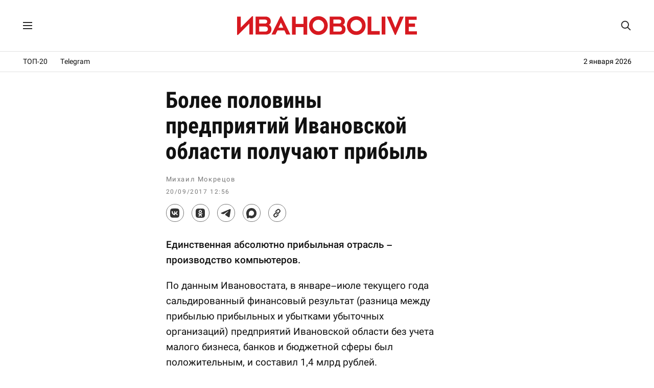

--- FILE ---
content_type: text/html; charset=UTF-8
request_url: https://ivanovolive.ru/news/12058
body_size: 8631
content:
<!DOCTYPE html>
<html lang="ru">
<head>
<meta http-equiv="Content-Type" content="text/html; charset=UTF-8" />
<meta name="theme-color" content="#fff"/>
<link rel="preload" as="font" href="https://ivanovolive.ru/fonts/rbtcon700.woff2" type="font/woff2" crossorigin />
<link rel="preload" as="font" href="https://ivanovolive.ru/fonts/rbt400.woff2" type="font/woff2" crossorigin />
<link rel="preload" as="font" href="https://ivanovolive.ru/fonts/rbt500.woff2" type="font/woff2" crossorigin />
<link rel="preload" as="style" href="https://ivanovolive.ru/css/style_387.css" />
<link rel="stylesheet" type="text/css" href="https://ivanovolive.ru/css/style_387.css" />
<meta name="viewport" content="width=device-width, initial-scale=1.0" />
<title>Более половины предприятий Ивановской области получают прибыль - ИВАНОВОLIVE</title>
<meta name="description" content="Единственная абсолютно прибыльная отрасль – производство компьютеров." />
<meta property="og:title" content="Более половины предприятий Ивановской области получают прибыль" />
<meta property="og:description" content="Единственная абсолютно прибыльная отрасль – производство компьютеров." />
<meta property="og:type" content="article" />
<meta property="og:site_name" content="ИВАНОВОLIVE" />
<meta property="og:url" content="https://ivanovolive.ru/news/12058" />
<meta property="og:image" content="https://ivanovolive.ru/img/icon250.png?21" />
<meta name="twitter:card" content="summary">
<meta name="twitter:title" content="Более половины предприятий Ивановской области получают прибыль" />
<meta name="twitter:description" content="Единственная абсолютно прибыльная отрасль – производство компьютеров." />
<meta name="twitter:url" content="https://ivanovolive.ru/news/12058" />
<meta name="twitter:image:src" content="https://ivanovolive.ru/img/icon250.png?21" />
<link rel="canonical" href="https://ivanovolive.ru/news/12058" />
<link rel="image_src" href="https://ivanovolive.ru/img/icon250.png?21">
<link rel="icon" href="https://ivanovolive.ru/img/favicon.svg?25" type="image/svg+xml">
<link rel="icon" href="https://ivanovolive.ru/img/favicon.png?25" type="image/png">
<link rel="apple-touch-icon" href="https://ivanovolive.ru/img/icon180.png?21">
<link rel="manifest" href="https://ivanovolive.ru/manifest.json?31">
<script type="application/ld+json">
{"@context":"https://schema.org","@type":"NewsArticle","headline":"Более половины предприятий Ивановской области получают прибыль","description":"Единственная абсолютно прибыльная отрасль – производство компьютеров.","url":"https://ivanovolive.ru/news/12058","datePublished":"2017-09-20T09:56:53Z","dateModified":"2025-12-30T12:23:44Z","mainEntityOfPage":{"@type":"WebPage","@id":"https://ivanovolive.ru/news/12058"},"image":{"@type":"ImageObject","url":"https://ivanovolive.ru/img/icon250.png?21","width":250,"height":250},"author":{"@type":"Person","name":"Михаил Мокрецов"},"publisher":{"@type":"Organization","name":"ИВАНОВОLIVE","logo":{"@type":"ImageObject","url":"https://ivanovolive.ru/img/icon750.png?21"},"sameAs":["https://t.me/ivanovolive_ru","https://vk.com/ivanovolive"],"url":"https://ivanovolive.ru"}}
</script>
<script src="https://yandex.ru/ads/system/header-bidding.js" async></script>
<script src="https://ivanovolive.ru/fonts/hb.js?v76"></script>
<script>window.yaContextCb=window.yaContextCb||[]</script>
<script src="https://yandex.ru/ads/system/context.js" async></script>
<script src="https://ivanovolive.ru/fonts/jquery.js"></script>
<style>
#container{border:0;}
</style>
<script type='text/javascript'>
/* <![CDATA[ */
var wpp_params = {"sampling_active":"0","sampling_rate":"100","ajax_url":"https:\/\/ivanovolive.ru\/wp-admin\/admin-ajax.php","action":"update_views_ajax","ID":"12058","token":"2c49083cf5"};
/* ]]> */
</script>
<script  src='https://ivanovolive.ru/wp-content/plugins/wordpress-popular-posts/public/js/wpp.js?ver=4.0.13'></script>

</head>
<body>
<!-- Google tag (gtag.js) -->
<script async src="https://www.googletagmanager.com/gtag/js?id=G-BRG3FL9TJ7"></script>
<script>
  window.dataLayer = window.dataLayer || [];
  function gtag(){dataLayer.push(arguments);}
  gtag('js', new Date());
  gtag('config', 'G-BRG3FL9TJ7');
</script>
<!-- Yandex.Metrika counter -->
<script type="text/javascript" >
   (function(m,e,t,r,i,k,a){m[i]=m[i]||function(){(m[i].a=m[i].a||[]).push(arguments)};
   m[i].l=1*new Date();
   for (var j = 0; j < document.scripts.length; j++) {if (document.scripts[j].src === r) { return; }}
   k=e.createElement(t),a=e.getElementsByTagName(t)[0],k.async=1,k.src=r,a.parentNode.insertBefore(k,a)})
   (window, document, "script", "https://mc.yandex.ru/metrika/tag.js", "ym");
   ym(89895496, "init", {
        clickmap:true,
        trackLinks:true,
        accurateTrackBounce:true
   });
</script>
<noscript><div><img src="https://mc.yandex.ru/watch/89895496" style="position:absolute; left:-9999px;" alt="" /></div></noscript>
<!-- /Yandex.Metrika counter -->
<!--LiveInternet counter--><script>
new Image().src = "https://counter.yadro.ru/hit;ivanovolive?r"+
escape(document.referrer)+((typeof(screen)=="undefined")?"":
";s"+screen.width+"*"+screen.height+"*"+(screen.colorDepth?
screen.colorDepth:screen.pixelDepth))+";u"+escape(document.URL)+
";h"+escape(document.title.substring(0,150))+
";"+Math.random();</script><!--/LiveInternet-->
<!-- Top.Mail.Ru counter -->
<script type="text/javascript">
var _tmr = window._tmr || (window._tmr = []);
_tmr.push({id: "3415956", type: "pageView", start: (new Date()).getTime()});
(function (d, w, id) {
  if (d.getElementById(id)) return;
  var ts = d.createElement("script"); ts.type = "text/javascript"; ts.async = true; ts.id = id;
  ts.src = "https://top-fwz1.mail.ru/js/code.js";
  var f = function () {var s = d.getElementsByTagName("script")[0]; s.parentNode.insertBefore(ts, s);};
  if (w.opera == "[object Opera]") { d.addEventListener("DOMContentLoaded", f, false); } else { f(); }
})(document, window, "tmr-code");
</script>
<noscript><div><img src="https://top-fwz1.mail.ru/counter?id=3415956;js=na" style="position:absolute;left:-9999px;" alt="Top.Mail.Ru" /></div></noscript>
<!-- /Top.Mail.Ru counter -->

<!------ Rambler.Likes script start ------>
<script>
(function() {
var init = function() {
RamblerShare.init('.share-top', {
	"style": {
		"buttonHeight": 33,
		"buttonHorizontalMargin": 15,
		"iconSize": 20,
		"borderRadius": 50,
		"borderWidth": 1,
		"buttonBackground": "#fff",
		"iconColor": "#333",
		"borderColor": "#777",
		"buttonBackgroundHover": "#eee",
		"borderColorHover": "#777",
		"iconColorHover": "#333",
		"tooltipBorderRadius": 1,
		"tooltipFontSize": 13,
		"tooltipFontWeight": 400,
		"tooltipBoxShadowColor": "#fff",
		"tooltipBoxShadowOffsetY": 0,
		"tooltipBackground": "#333",
		"tooltipColor": "#fff"
	},
	"utm": "utm_medium=social",
	"counters": false,
	"buttons": [
		"vkontakte",
		"odnoklassniki",
		"telegram",
		"max",
		"copy"
	]
});
RamblerShare.init('.share-bottom', {
	"style": {
		"buttonHeight": 33,
		"buttonHorizontalMargin": 15,
		"iconSize": 20,
		"borderRadius": 50,
		"borderWidth": 1,
		"buttonBackground": "#fff",
		"iconColor": "#333",
		"borderColor": "#777",
		"buttonBackgroundHover": "#eee",
		"borderColorHover": "#777",
		"iconColorHover": "#333",
		"tooltipBorderRadius": 1,
		"tooltipFontSize": 13,
		"tooltipFontWeight": 400,
		"tooltipBoxShadowColor": "#fff",
		"tooltipBoxShadowOffsetY": 0,
		"tooltipBackground": "#333",
		"tooltipColor": "#fff"
	},
	"utm": "utm_medium=social",
	"counters": false,
	"buttons": [
		"vkontakte",
		"odnoklassniki",
		"telegram",
		"max",
		"copy"
	]
});
};
var script = document.createElement('script');
script.onload = init;
script.async = true;
script.src = 'https://developers.rambler.ru/likes/v1/widget.js';
document.head.appendChild(script);
})();
</script>
<!------   Rambler.Likes script end  ------>

<script>
jQuery(function($) {
$(window).scroll(function(){
if($(this).scrollTop()>1){
$('#menu_wrap').addClass('small');
}
else if ($(this).scrollTop()<1){
$('#menu_wrap').removeClass('small');
}
});
});
</script>

<!-- Yandex.RTB R-A-1280109-83 -->
<script>
window.yaContextCb.push(() => {
    Ya.Context.AdvManager.render({
        "blockId": "R-A-1280109-83",
        "type": "fullscreen",
        "platform": "touch"
    })
})
</script>

<div id="menu_wrap">
<div class="menu">
<div class="menu_left">
<label for="menu_burger" title="Меню"><svg class="menu_icon" viewBox="0 0 18 14"><path d="M0 0h18v2h-18zM0 12h18v2h-18zM0 6h18v2h-18z"/></svg></label>
<input type="checkbox" id="menu_burger">
<div class="menu_space">
<div class="menu_in">
<a href="https://ivanovolive.ru/text">Самое читаемое</a>
<a href="https://ivanovolive.ru/newsline">Архив</a>
<a href="https://ivanovolive.ru/gis/ivanovo/" target="_blank">Справочник</a>
<a href="https://vk.com/ivanovolive" target="_blank">ВКонтакте</a>
<a href="https://t.me/ivanovolive_ru" target="_blank">Telegram</a>
</div>
</div>
<div class="menu_overlay"></div>
</div>
<div class="menu_header"><a href="https://ivanovolive.ru"><svg class="poster_img" viewBox="0 0 300 34"><path fill="#d71920" d="M51.42 22.91c0-2.87-2.25-4.34-4.45-4.34h-10.01v8.42h10.24c1.78 0 4.22-1.21 4.22-4.08zm-14.46-15.81v6.57h9.93c1.59 0 3.35-1.25 3.35-3.36s-1.37-3.21-3.58-3.21h-9.7zm20.38 15.81c0 8.15-6.14 9.07-9.98 9.07h-16.39v-29.95h16.19c5.02 0 9.03 2.67 9.03 8.34 0 2.81-1.68 4.72-3.09 5.48 2.32 1.24 4.24 3.44 4.24 7.06zM300 26.48v5.49h-19.54v-29.95h19.2v5.47h-13.19v6.09h10.29v5.45h-10.29v7.43zM198.87 26.58c-5.35 0-9.61-4.53-9.61-9.66 0-5.18 4.32-9.49 9.52-9.49 5.2 0 9.61 4.4 9.61 9.58 0 5.13-4.18 9.57-9.52 9.57zm-.09 6.03c9.06 0 15.65-7.02 15.65-15.6 0-8.88-6.67-15.61-15.56-15.61-9.07 0-15.66 7.03-15.66 15.61 0 8.87 6.68 15.6 15.57 15.6zM135.73 26.58c-5.35 0-9.61-4.53-9.61-9.66 0-5.18 4.32-9.49 9.52-9.49 5.21 0 9.62 4.4 9.62 9.57 0 5.14-4.18 9.58-9.53 9.58zm-.09 6.03c9.07 0 15.66-7.03 15.66-15.61 0-8.87-6.68-15.61-15.57-15.61-9.06 0-15.65 7.03-15.65 15.61 0 8.88 6.67 15.61 15.56 15.61zM263.25 32.61h1.44l13.38-30.59h-6.52l-7.54 18.79-7.65-18.79h-6.58zM241.26 31.98h6.18l-.01-29.95h-6.17zM217.81 31.99h20.09v-5.78h-13.91v-24.17h-6.18zM91.59 31.99h6.16v-12.35h13.03v12.35h6.14v-29.95h-6.14v12.16l-13.03.01v-12.17h-6.16zM69.13 20.53l3.95-8.47 4 8.46-7.95.01zm-11.74 11.44h6.67l3.3-6.82 11.6-.01 3.3 6.83h6.66l-15.09-30.58h-1.35l-15.09 30.58zM26.6 1.39h-1.44l-18.96 18.83v-18.2h-6.2v30.59l1.45-.01 18.95-18.87v18.24h6.2zM175.01 22.91c0-2.87-2.25-4.34-4.45-4.34h-10.01v8.42h10.24c1.78 0 4.22-1.21 4.22-4.08zm-14.46-15.81v6.57h9.93c1.59 0 3.34-1.25 3.34-3.36s-1.36-3.21-3.57-3.21h-9.7zm20.38 15.81c0 8.15-6.14 9.07-9.98 9.07h-16.39v-29.95h16.19c5.02 0 9.03 2.67 9.03 8.34 0 2.81-1.68 4.72-3.1 5.48 2.33 1.24 4.25 3.44 4.25 7.06z"/></svg></a></div>
<div class="topsearch">
<form action="/" method="get">
<input type="text" class="top_text" placeholder="Поиск..." name="s" title="Поиск" autocomplete="off">
<svg class="glass" viewBox="0 0 30 30"><path d="M28.3 26.35l-6.79-6.82c1.51-1.98 2.44-4.54 2.44-7.03 0-6.32-5.15-11.46-11.48-11.46-6.34 0-11.47 5.14-11.47 11.46 0 6.34 5.13 11.47 11.47 11.47 2.5 0 5.06-.92 7.04-2.43l6.83 6.81c.78.68 1.71.83 2.3.24.6-.63.42-1.46-.34-2.24zm-15.82-5.2c-4.75 0-8.67-3.89-8.67-8.66 0-4.73 3.92-8.64 8.67-8.64s8.65 3.91 8.65 8.64c0 4.77-3.9 8.66-8.65 8.66z"/></svg>
</form>
</div>
</div>
</div>

<div class="rec_top">
<div class="menu_line">

<a href="https://ivanovolive.ru/text">ТОП-20</a>
<a href="https://t.me/ivanovolive_ru" target="_blank">Telegram</a>
<div class="time_line">
2 января 2026</div>

</div>
</div>

<div id="container">
<div id="wrapper">
<div id="content_single">
<div id="post-entry-single">
<div class="post-single" id="post-12058">
<div itemscope itemtype="https://schema.org/Article">
<h1 itemprop="headline">Более половины предприятий Ивановской области получают прибыль</h1>
<div class="post-date-single">
<div class="person">
<span itemprop="author" itemscope itemtype="https://schema.org/Person"></span><span itemprop="name">Михаил Мокрецов</span>
</div>
<time itemprop="datePublished" class="post_time" pubdate datetime="2017-09-20T09:56:53Z">20/09/2017 12:56</time> <meta itemprop="dateModified" content="2025-12-30T12:23:44Z" />
<span itemprop="image" itemscope itemtype="https://schema.org/ImageObject"></span>
<link itemprop="url" href="https://ivanovolive.ru/img/icon250.png?21"/>
</div>
<meta itemscope itemprop="mainEntityOfPage" itemType="https://schema.org/WebPage" itemid="https://ivanovolive.ru/news/12058"/>
<meta itemprop="description" content="Единственная абсолютно прибыльная отрасль – производство компьютеров.">

<div class="post_social_top">
<div class="rambler-share share-top"></div>
</div>

<style>#yandex_rtb_R-A-1280109-76{margin:20px 0 0 0;text-align:center;max-height:250px;}</style>
<div id="yandex_rtb_R-A-1280109-76"></div>
<script>
window.yaContextCb.push(() => {
    Ya.Context.AdvManager.render({
        "blockId": "R-A-1280109-76",
        "renderTo": "yandex_rtb_R-A-1280109-76"
    })
})
</script>

<div class="post-content-single" itemprop="articleBody">
<p><strong>Единственная абсолютно прибыльная отрасль – производство компьютеров.</strong></p>
<p><span id="more-12058"></span>По данным Ивановостата, в январе–июле текущего года сальдированный финансовый результат (разница между прибылью прибыльных и убытками убыточных организаций) предприятий Ивановской области без учета малого бизнеса, банков и бюджетной сферы был положительным, и составил 1,4 млрд рублей.</p>
<p>В прошлом году за этот же период положительное сальдо составило только 375 млн рублей. Правда, это не вполне корректные данные, так как данные по прибылям следует считать по итогам года.</p>
<p>Прибыльными по состоянию на 1 августа были 59 процентов предприятий. Единственная отрасль или сфера деятельности, где 100 процентов предприятий прибыльны – это «производство компьютеров». И то, по всей видимости, только потому, что в Ивановской области есть одно подобное предприятие – шуйский завод группы компаний «Аквариус».</p>
<style>#yandex_rtb_R-A-1280109-80{margin:20px 0 20px 0;text-align:center;max-height:250px;}</style>
<div id="yandex_rtb_R-A-1280109-80"></div>
<script>
window.yaContextCb.push(() => {
    Ya.Context.AdvManager.render({
        "blockId": "R-A-1280109-80",
        "renderTo": "yandex_rtb_R-A-1280109-80"
    })
})
</script>
</div>
<div itemprop="publisher" itemscope itemtype="https://schema.org/Organization">
<meta itemprop="name" content="ИВАНОВОLIVE">
<meta itemprop="telephone" content="">
<meta itemprop="address" content="Ivanovo">
<link itemprop="url" href="https://ivanovolive.ru/"/>
<link itemprop="logo" href="https://ivanovolive.ru/img/icon750.png?21">
</div>
</div>
</div>

<div class="post_social">
<div class="rambler-share share-bottom"></div>
</div>

<div class="container180">

<div class="recomm">
<div class="sub_title">Рекомендуем</div>
<!-- Yandex.RTB C-A-1280109-72 -->
<div id="yandex_rtb_C-A-1280109-72"></div>
<script>window.yaContextCb.push(()=>{
  Ya.Context.AdvManager.renderWidget({
    renderTo: 'yandex_rtb_C-A-1280109-72',
    blockId: 'C-A-1280109-72'
  })
})</script>
</div>

<div class="reader">
<div class="sub_title">Самое читаемое</div>

<!-- WordPress Popular Posts Plugin v4.0.13 [PHP] [weekly] [views] [custom] -->

<ul class="wpp-list">
<li> <a href="https://ivanovolive.ru/news/23716" title="Организатор преступного сообщества Дмитрий Сиганов объявлен в розыск после приговора" class="wpp-post-title" target="_self">Организатор преступного сообщества Дмитрий Сиганов объявлен в розыск после приговора</a> <span class="wpp-meta post-stats"></span></li>
<li> <a href="https://ivanovolive.ru/news/23717" title="Объявлен конкурсный отбор нового регионального оператора по обращению с ТКО на территории Ивановской области" class="wpp-post-title" target="_self">Объявлен конкурсный отбор нового регионального оператора по обращению с ТКО на территории Ивановской области</a> <span class="wpp-meta post-stats"></span></li>
<li> <a href="https://ivanovolive.ru/news/23713" title="Суд арестовал имущество бывшего шуйского межрайонного прокурора Ильи Запруднова" class="wpp-post-title" target="_self">Суд арестовал имущество бывшего шуйского межрайонного прокурора Ильи Запруднова</a> <span class="wpp-meta post-stats"></span></li>
<li> <a href="https://ivanovolive.ru/news/23714" title="Для губернатора Воскресенского не все детишки одинаково полезны и важны" class="wpp-post-title" target="_self">Для губернатора Воскресенского не все детишки одинаково полезны и важны</a> <span class="wpp-meta post-stats"></span></li>
<li> <a href="https://ivanovolive.ru/news/23715" title="Референдума о прямых выборах мэров не будет" class="wpp-post-title" target="_self">Референдума о прямых выборах мэров не будет</a> <span class="wpp-meta post-stats"></span></li>

</ul>

<!-- End WordPress Popular Posts Plugin v4.0.13 -->
</div>

<style>#adfox_173632159220382328{margin:20px 0 20px 0;text-align:center;max-height:250px;}</style>
<!--AdFox START-->
<!--Тип баннера: post-->
<div id="adfox_173632159220382328"></div>
<script>
    window.yaContextCb.push(()=>{
        Ya.adfoxCode.create({
            ownerId: 282098,
            containerId: 'adfox_173632159220382328',
            params: {
                pp: 'g',
                ps: 'fdmr',
                p2: 'jiws'
            }
        })
    }),
setInterval(function(){
window.Ya.adfoxCode.reload('adfox_173632159220382328', {onlyIfWasVisible: false})
}, 30000)
</script>

<div class="recomm">
<div class="sub_title">Партнерские материалы</div>
<style>#yandex_rtb_R-A-1280109-82{margin:20px 0 0 0;text-align:center;}</style>
<div id="yandex_rtb_R-A-1280109-82"></div>
<script>
window.yaContextCb.push(() => {
    Ya.Context.AdvManager.render({
        "blockId": "R-A-1280109-82",
        "renderTo": "yandex_rtb_R-A-1280109-82",
        "type": "feed"
    })
})
</script>
</div>

<style>#adfox_171904761839762328{margin:20px 0 0 0;text-align:center;}</style>
<!--AdFox START-->
<!--Тип баннера: main_3-->
<div id="adfox_171904761839762328"></div>
<script>
    window.yaContextCb.push(()=>{
        Ya.adfoxCode.create({
            ownerId: 282098,
            containerId: 'adfox_171904761839762328',
            params: {
                pp: 'g',
                ps: 'fdmr',
                p2: 'jamt'
            }
        })
    }),
	setInterval(function(){
window.Ya.adfoxCode.reload('adfox_171904761839762328', {onlyIfWasVisible: false})
}, 30000)
</script>

<style>#adfox_171904776716432328{margin:20px 0 0 0;text-align:center;}</style>
<!--AdFox START-->
<!--Тип баннера: main_4-->
<div id="adfox_171904776716432328"></div>
<script>
    window.yaContextCb.push(()=>{
        Ya.adfoxCode.create({
            ownerId: 282098,
            containerId: 'adfox_171904776716432328',
            params: {
                pp: 'g',
                ps: 'fdmr',
                p2: 'jamu'
            }
        })
    }),
	setInterval(function(){
window.Ya.adfoxCode.reload('adfox_171904776716432328', {onlyIfWasVisible: false})
}, 30000)
</script>

<style>#adfox_171904781903522328{margin:20px 0 0 0;text-align:center;}</style>
<!--AdFox START-->
<!--Тип баннера: main_5-->
<div id="adfox_171904781903522328"></div>
<script>
    window.yaContextCb.push(()=>{
        Ya.adfoxCode.create({
            ownerId: 282098,
            containerId: 'adfox_171904781903522328',
            params: {
                pp: 'g',
                ps: 'fdmr',
                p2: 'jamv'
            }
        })
    }),
	setInterval(function(){
window.Ya.adfoxCode.reload('adfox_171904781903522328', {onlyIfWasVisible: false})
}, 30000)
</script>

<style>#adfox_168182565973652958{margin:20px 0 0 0;text-align:center;}</style>
<!--AdFox START-->
<!--Тип баннера: post+1-->
<div id="adfox_168182565973652958"></div>
<script>
    window.yaContextCb.push(()=>{
        Ya.adfoxCode.create({
            ownerId: 282098,
            containerId: 'adfox_168182565973652958',
            params: {
                pp: 'g',
                ps: 'fdmr',
                p2: 'iidw'
            }
        })
    }),
setInterval(function(){
window.Ya.adfoxCode.reload('adfox_168182565973652958', {onlyIfWasVisible: false})
}, 30000)
</script>

<style>#adfox_173632161502032328{margin:0 0 20px 0;text-align:center;}</style>
<!--AdFox START-->
<!--Тип баннера: post_2-->
<div id="adfox_173632161502032328"></div>
<script>
    window.yaContextCb.push(()=>{
        Ya.adfoxCode.create({
            ownerId: 282098,
            containerId: 'adfox_173632161502032328',
            params: {
                pp: 'g',
                ps: 'fdmr',
                p2: 'jiwt'
            }
        })
    }),
setInterval(function(){
window.Ya.adfoxCode.reload('adfox_173632161502032328', {onlyIfWasVisible: false})
}, 30000)
</script>

</div>
</div>
</div>

<div id="sidebar">
<style>#sidebar{padding-top:38px!important;padding-left:30px!important;border-left:none;}.smain{padding:0!important;}</style>
<div class="smain_sticky_r">

<div class="smain_rec">
<div id="yandex_rtb_R-A-1280109-79"></div>
<script>
window.yaContextCb.push(() => {
    Ya.Context.AdvManager.render({
        "blockId": "R-A-1280109-79",
        "renderTo": "yandex_rtb_R-A-1280109-79"
    })
})
</script>
</div>

<div class="smain_rec">
<!--AdFox START-->
<!--Тип баннера: 300x600_2-->
<div id="adfox_173632146762642328"></div>
<script>
    window.yaContextCb.push(()=>{
        Ya.adfoxCode.create({
            ownerId: 282098,
            containerId: 'adfox_173632146762642328',
            params: {
                pp: 'g',
                ps: 'fdmr',
                p2: 'jiwp'
            }
        })
    }),
setInterval(function(){
window.Ya.adfoxCode.reload('adfox_173632146762642328', {onlyIfWasVisible: false})
}, 30000)
</script>
<!--AdFox START-->
<!--Тип баннера: 300x600_3-->
<!--Расположение: <верх страницы>-->
<div id="adfox_163110687558673562"></div>
<script>
    window.yaContextCb.push(()=>{
        Ya.adfoxCode.create({
            ownerId: 282098,
        containerId: 'adfox_163110687558673562',
            params: {
                pp: 'g',
            ps: 'fdmr',
            p2: 'gyhi'
            }
        })
    }),
setInterval(function(){
window.Ya.adfoxCode.reload('adfox_163110687558673562', {onlyIfWasVisible: false})
}, 30000)
</script>
</div>

<div class="smain_rec">
<!--AdFox START-->
<!--Тип баннера: 300x600_4-->
<!--Расположение: <верх страницы>-->
<div id="adfox_163128320275126741"></div>
<script>
    window.yaContextCb.push(()=>{
        Ya.adfoxCode.create({
            ownerId: 282098,
        containerId: 'adfox_163128320275126741',
            params: {
                pp: 'g',
            ps: 'fdmr',
            p2: 'gyhj'
            }
        })
    }),
setInterval(function(){
window.Ya.adfoxCode.reload('adfox_163128320275126741', {onlyIfWasVisible: false})
}, 30000)
</script>
<!--AdFox START-->
<!--Тип баннера: 300x600_5-->
<!--Расположение: верх страницы-->
<div id="adfox_170359622738148884"></div>
<script>
    window.yaContextCb.push(()=>{
        Ya.adfoxCode.create({
            ownerId: 282098,
            containerId: 'adfox_170359622738148884',
            params: {
                pp: 'g',
                ps: 'fdmr',
                p2: 'itua'
            }
        })
    }),
setInterval(function(){
window.Ya.adfoxCode.reload('adfox_170359622738148884', {onlyIfWasVisible: false})
}, 30000)
</script>
</div>

<div class="smain_rec">
<!--AdFox START-->
<!--Тип баннера: 300x600_6-->
<!--Расположение: верх страницы-->
<div id="adfox_172484685649192328"></div>
<script>
    window.yaContextCb.push(()=>{
        Ya.adfoxCode.create({
            ownerId: 282098,
            containerId: 'adfox_172484685649192328',
            params: {
                pp: 'g',
                ps: 'fdmr',
                p2: 'jdcq'
            }
        })
    }),
setInterval(function(){
window.Ya.adfoxCode.reload('adfox_172484685649192328', {onlyIfWasVisible: false})
}, 30000)
</script>
<!--AdFox START-->
<!--Тип баннера: vertical_2-->
<div id="adfox_173632171094142328"></div>
<script>
    window.yaContextCb.push(()=>{
        Ya.adfoxCode.create({
            ownerId: 282098,
            containerId: 'adfox_173632171094142328',
            params: {
                pp: 'g',
                ps: 'fdmr',
                p2: 'jiwx'
            }
        })
    }),
setInterval(function(){
window.Ya.adfoxCode.reload('adfox_173632171094142328', {onlyIfWasVisible: false})
}, 30000)
</script>
</div>

<div class="smain_rec">
<!--AdFox START-->
<!--Тип баннера: post_3-->
<div id="adfox_173632164005952328"></div>
<script>
    window.yaContextCb.push(()=>{
        Ya.adfoxCode.create({
            ownerId: 282098,
            containerId: 'adfox_173632164005952328',
            params: {
                pp: 'g',
                ps: 'fdmr',
                p2: 'jiwu'
            }
        })
    }),
setInterval(function(){
window.Ya.adfoxCode.reload('adfox_173632164005952328', {onlyIfWasVisible: false})
}, 30000)
</script>
<!--AdFox START-->
<!--Тип баннера: post_4-->
<div id="adfox_173632166638012328"></div>
<script>
    window.yaContextCb.push(()=>{
        Ya.adfoxCode.create({
            ownerId: 282098,
            containerId: 'adfox_173632166638012328',
            params: {
                pp: 'g',
                ps: 'fdmr',
                p2: 'jiwv'
            }
        })
    }),
setInterval(function(){
window.Ya.adfoxCode.reload('adfox_173632166638012328', {onlyIfWasVisible: false})
}, 30000)
</script>
</div>

<div class="smain_rec">
<!--AdFox START-->
<!--Тип баннера: post+2-->
<div id="adfox_168156759812666461"></div>
<script>
    window.yaContextCb.push(()=>{
        Ya.adfoxCode.create({
            ownerId: 282098,
            containerId: 'adfox_168156759812666461',
            params: {
                pp: 'g',
                ps: 'fdmr',
                p2: 'ihyw'
            }
        })
    }),
setInterval(function(){
window.Ya.adfoxCode.reload('adfox_168156759812666461', {onlyIfWasVisible: false})
}, 30000)
</script>
<!--AdFox START-->
<!--Тип баннера: post+3-->
<div id="adfox_168156761958224376"></div>
<script>
    window.yaContextCb.push(()=>{
        Ya.adfoxCode.create({
            ownerId: 282098,
            containerId: 'adfox_168156761958224376',
            params: {
                pp: 'g',
                ps: 'fdmr',
                p2: 'ihyx'
            }
        })
    }),
setInterval(function(){
window.Ya.adfoxCode.reload('adfox_168156761958224376', {onlyIfWasVisible: false})
}, 30000)
</script>
</div>

<div class="smain_rec">
<!--AdFox START-->
<!--Тип баннера: post+4-->
<div id="adfox_168156764689838191"></div>
<script>
    window.yaContextCb.push(()=>{
        Ya.adfoxCode.create({
            ownerId: 282098,
            containerId: 'adfox_168156764689838191',
            params: {
                pp: 'g',
                ps: 'fdmr',
                p2: 'ihyy'
            }
        })
    }),
setInterval(function(){
window.Ya.adfoxCode.reload('adfox_168156764689838191', {onlyIfWasVisible: false})
}, 30000)
</script>
<!--AdFox START-->
<!--Тип баннера: post+5-->
<div id="adfox_171102550707217660"></div>
<script>
    window.yaContextCb.push(()=>{
        Ya.adfoxCode.create({
            ownerId: 282098,
            containerId: 'adfox_171102550707217660',
            params: {
                pp: 'g',
                ps: 'fdmr',
                p2: 'ixio'
            }
        })
    }),
setInterval(function(){
window.Ya.adfoxCode.reload('adfox_171102550707217660', {onlyIfWasVisible: false})
}, 30000)
</script>
</div>

<div class="smain_rec">
<!--AdFox START-->
<!--Тип баннера: main-->
<div id="adfox_173632153533592328"></div>
<script>
    window.yaContextCb.push(()=>{
        Ya.adfoxCode.create({
            ownerId: 282098,
            containerId: 'adfox_173632153533592328',
            params: {
                pp: 'g',
                ps: 'fdmr',
                p2: 'jiwq'
            }
        })
    }),
setInterval(function(){
window.Ya.adfoxCode.reload('adfox_173632153533592328', {onlyIfWasVisible: false})
}, 30000)
</script>
<!--AdFox START-->
<!--Тип баннера: main_2-->
<div id="adfox_173632155997452328"></div>
<script>
    window.yaContextCb.push(()=>{
        Ya.adfoxCode.create({
            ownerId: 282098,
            containerId: 'adfox_173632155997452328',
            params: {
                pp: 'g',
                ps: 'fdmr',
                p2: 'jiwr'
            }
        })
    }),
setInterval(function(){
window.Ya.adfoxCode.reload('adfox_173632155997452328', {onlyIfWasVisible: false})
}, 30000)
</script>
</div>

<div class="smain_rec">
<!--AdFox START-->
<!--Тип баннера: main_6-->
<div id="adfox_171904786731062328"></div>
<script>
    window.yaContextCb.push(()=>{
        Ya.adfoxCode.create({
            ownerId: 282098,
            containerId: 'adfox_171904786731062328',
            params: {
                pp: 'g',
                ps: 'fdmr',
                p2: 'jamw'
            }
        })
    }),
	setInterval(function(){
window.Ya.adfoxCode.reload('adfox_171904786731062328', {onlyIfWasVisible: false})
}, 30000)
</script>
<!--AdFox START-->
<!--Тип баннера: main_7-->
<div id="adfox_1719047915652328"></div>
<script>
    window.yaContextCb.push(()=>{
        Ya.adfoxCode.create({
            ownerId: 282098,
            containerId: 'adfox_1719047915652328',
            params: {
                pp: 'g',
                ps: 'fdmr',
                p2: 'jamx'
            }
        })
    }),
	setInterval(function(){
window.Ya.adfoxCode.reload('adfox_1719047915652328', {onlyIfWasVisible: false})
}, 30000)
</script>
</div>

<div class="smain_rec">
<!--AdFox START-->
<!--Тип баннера: vertical-->
<div id="adfox_173632168983672328"></div>
<script>
    window.yaContextCb.push(()=>{
        Ya.adfoxCode.create({
            ownerId: 282098,
            containerId: 'adfox_173632168983672328',
            params: {
                pp: 'g',
                ps: 'fdmr',
                p2: 'jiww'
            }
        })
    }),
setInterval(function(){
window.Ya.adfoxCode.reload('adfox_173632168983672328', {onlyIfWasVisible: false})
}, 30000)
</script>
</div>

</div>
</div>
</div>
</div>

<div class="rec_bottom">
<!--AdFox START-->
<!--Тип баннера: footer-->
<!--Расположение: <верх страницы>-->
<div id="adfox_163110677591815667"></div>
<script>
    window.yaContextCb.push(()=>{
        Ya.adfoxCode.create({
            ownerId: 282098,
        containerId: 'adfox_163110677591815667',
            params: {
                pp: 'g',
            ps: 'fdmr',
            p2: 'gwjb'
            }
        })
    }),
setInterval(function(){
window.Ya.adfoxCode.reload('adfox_163110677591815667', {onlyIfWasVisible: false})
}, 30000)
</script>
</div>

<div id="footer">
<div class="footer-text">
<div class="footer-line">ИВАНОВОLIVE&nbsp;&copy;&nbsp;2025</div>
<div class="footer-line">Вся информация, опубликованная на ivanovolive.ru</div>
<div class="footer-line">принадлежит редакции и охраняется законом.</div>
<div class="footer-line">Любое использование материалов</div>
<div class="footer-line">допускается только в целях цитирования</div>
<div class="footer-line">и при наличии гиперссылки на ivanovolive.ru</div>
<div class="footer-line"><a href="https://ivanovolive.ru/contacts">Редакция</a></div>
<div class="footer-line">Сетевое издание «Иваново»</div>
<div class="footer-line">зарегистрировано Роскомнадзором 2 мая 2017 года</div>
<div class="footer-line">реестровая запись Эл № ФС77-69657</div>
<div class="footer-line">Учредитель, главный редактор: Мокрецов М.Ю.</div>
<div class="footer-line">Адрес редакции:</div>
<div class="footer-line">ivanovo@ivanovolive.ru</div>
<div class="footer-line">18+</div>
</div>
</div>
</body>
</html>


--- FILE ---
content_type: text/html; charset=UTF-8
request_url: https://ivanovolive.ru/wp-admin/admin-ajax.php
body_size: -102
content:
WPP: Oops, could not update the views count!

--- FILE ---
content_type: text/css
request_url: https://ivanovolive.ru/css/style_387.css
body_size: 3049
content:
@charset "UTF-8";
@font-face{font-family:'Roboto';font-style:normal;font-weight:400;src:url(https://ivanovolive.ru/fonts/rbt400.woff2) format("woff2");}
@font-face{font-family:'Roboto';font-style:normal;font-weight:500;src:url(https://ivanovolive.ru/fonts/rbt500.woff2) format("woff2");}
@font-face{font-family:'Roboto Condensed';font-style:normal;font-weight:700;src:url(https://ivanovolive.ru/fonts/rbtcon700.woff2) format("woff2");}
html, body, div, span, applet, object, iframe, h1, h2, h3, h4, h5, h6, p, blockquote, pre, a, abbr, acronym, address, big, cite, code, del, dfn, em, img, ins, kbd, q, s, samp, small, strike, sub, sup, tt, var, b, u, i, center, dl, dt, dd, ol, ul, li, fieldset, form, label, legend, table, caption, tbody, tfoot, thead, tr, th, td, article, aside, canvas, details, embed, figure, figcaption, footer, header, hgroup, menu, nav, output, ruby, section, summary, time, mark, audio, video{margin:0;padding:0;border:0;}
html{overflow-x:hidden;overflow-y:scroll;}
html, body{font-family:'Roboto',system-ui,sans-serif;font-size:16px;display:block;}
img{border:none;}
input, textarea{outline:none;}
input:-webkit-autofill{-webkit-box-shadow:inset 0 0 0 50px #111!important;}
input:-webkit-autofill{-webkit-text-fill-color:#fff!important;}
a, label{-webkit-tap-highlight-color:transparent!important;}
.topsearch{position:relative;display:flex;justify-content:flex-end;align-items:center;width:100%;height:100%;overflow:hidden;}
.topsearch input::placeholder{color:#111;}
.top_text{width:0;padding:0 55px 0 0;height:100%;border:none;position:absolute;z-index:2;background:transparent;cursor:pointer;display:block;overflow:hidden;top:0;right:0;}
.top_text:focus{width:235px;max-width:235px;color:#111;font-size:16px;background:#fff;cursor:text;margin:0 38px 0 0;font-family:'Roboto',system-ui,sans-serif;}
.glass{display:block;width:20px;height:20px;margin:0;fill:#292929;}
.search_wrap{display:flex;margin:20px 0 20px 0;padding:20px 0;border-top:solid 1px #e1e1e1;border-bottom:solid 1px #e1e1e1;}
.search_text{width:100%;border:solid 1px #aaa;border-radius:3px;background:#fcfcfc;padding:0 10px;font-size:14px;font-family:'Roboto',system-ui,sans-serif;font-weight:400;height:35px;}
.search_sumit{width:30%;margin-left:15px;cursor:pointer;height:36px;background:#007bc7;color:#fff;border:0;border-radius:3px;font-size:14px;font-weight:500;font-family:'Roboto',system-ui,sans-serif;}
.search_sumit:hover{background:#008ae0;}
#menu_wrap{position:fixed;top:0;left:0;width:100%;height:100px;background:#fff;border-bottom:solid 1px #e1e1e1;z-index:9999;transition:.3s ease-in;}
.menu{max-width:1190px;height:100%;margin:0 auto;display:flex;}
.menu_header{position:absolute;width:100%;height:100%;top:0;left:0;display:flex;align-items:center;justify-content:center;z-index:1;}
.poster_img{display:block;height:40px;transition:.3s ease-in;}
.menu_left{margin-left:0;z-index:3;}
.menu_icon{height:14px;fill:#292929;}
.menu_left input{display:none;}
.menu_left label{position:relative;width:40px;height:100%;cursor:pointer;display:flex;align-items:center;}
.menu_space{position:absolute;top:100%;height:100vh;border-top:solid 1px #e1e1e1;left:-301px;width:300px;overflow-y:auto;z-index:999;background:#fff;transition:0.3s ease-in;}
.menu_space a{display:block;color:#333;font-size:17px;padding-bottom:30px;font-weight:400;}
.menu_left :checked~.menu_space{left:0;}
.menu_in{padding:50px 0 100px 55px;}
.menu_overlay{position:absolute;top:100%;left:0;height:0;width:100%;background:#111;opacity:0;z-index:900;}
.menu_left :checked~.menu_overlay{height:100vh;opacity:0.2;}
.menu_space::-webkit-scrollbar {width:0;}

#menu_wrap.small{height:64px;}
#menu_wrap.small .poster_img{height:24px;}

#container{width:1191px;margin:0 auto;border-left:solid 1px #e1e1e1;border-right:solid 1px #e1e1e1;}
#wrapper{position:relative;display:flex;}
#content{display:flex;position:relative;width:891px;}
.rec_top{position:relative;margin-top:100px;overflow:hidden;display:flex;align-items:center;justify-content:center;height:40px;padding:0;border-bottom:solid 1px #e1e1e1;}
.menu_line{position:relative;width:1191px;display:flex;align-items:center;justify-content:start;overflow:hidden;font-size:14px;}
.menu_line a{padding:0 25px 0 0;}
.time_line{position:absolute;right:0;}
.adv_top{position:relative;overflow:hidden;display:flex;align-items:center;justify-content:center;min-height:150px;max-height:250px;margin:15px 0 0 0;padding:0 0 15px 0;border-bottom:solid 1px #e1e1e1;}
.main_rec{position:relative;text-align:center;max-height:250px;max-width:550px;margin:0 0 20px 0;}
.post_social_top{margin-top:10px;height:50px;display:flex;align-items:end;}
.post_social{border-top:solid 1px #e1e1e1;border-bottom:solid 1px #e1e1e1;height:70px;display:flex;justify-content:center;align-items:center;}

@media all and (max-width:1220px){
.menu{max-width:100%;}
.menu_left{margin-left:20px;}
.glass{margin:0 20px 0 0!important;}
.topsearch{position:absolute;top:0;left:0;}
.top_text:focus{width:calc(100% - 120px);max-width:100%;left:55px;padding:0;}
.menu_line{width:100%;margin:0 20px 0 20px;}
#container{width:891px;}
#content_single{width:525px!important;max-width:100%!important;margin:0 auto!important;padding-top:30px;}
#sidebar{display:none;}
}
@media all and (max-width:920px){
#menu_wrap{height:64px!important;}
.poster_img{height:22px!important;}
.rec_top{margin-top:64px;}
#container{width:100%!important;border:0;}
#wrapper{margin:0 20px 0 20px;}
#content{max-width:100%}
h1{font-size:34px!important;line-height:40px!important;}
#cleft{display:none;}
.sub_title_main{display:none!important;}
}
@media all and (max-width:640px){
.poster_img{height:20px!important;}
h1{font-size:28px!important;line-height:34px!important;}
.main_title{font-size:22px!important;line-height:28px!important;}
.post-content-single{font-size:18px!important;line-height:28px!important;}
}

a{text-decoration:none;color:#111;cursor:pointer;transition:all .25s ease;}
a:hover{color:#008ae0;}
#cleft{position:relative;width:300px;border-right:solid 1px #e1e1e1;padding-top:28px;}
#cleft a{text-decoration:none;display:block;}
li{position:relative;display:block;list-style-image:none;list-style-type:none;font-size:17px;line-height:1.5;margin:15px 0 0 0;border-bottom:solid 1px #e1e1e1;padding:0 0 15px 0;font-weight:500;}
#cright{width:550px;max-width:100%;margin:0 auto;padding-top:28px;}
#content_single{display:flex;position:relative;width:550px;margin:30px 30px 0 280px;}
#post-entry{position:relative;width:100%;overflow:hidden;}
.post-meta{margin:0 0 18px 0;}
.post-content{display:block;font-size:16px;line-height:1.5;overflow:hidden;padding:14px 0 18px 0;border-bottom:solid 1px #e1e1e1;color:#111;}
.post-content strong, b{font-weight:normal;}
.datetime{font-size:13px;#e2e2e2;font-weight:400;color:#999;}
h1{display:block;font-size:44px;line-height:50px;font-weight:700;margin:0 0 20px -1px;color:#111;font-family:'Roboto Condensed',system-ui,sans-serif;}
.t_h{position:absolute;top:-9999px;left:-9999px;}
.main_title{display:block;margin:0;font-weight:700;font-size:24px;line-height:30px;font-family:'Roboto Condensed',system-ui,sans-serif;}
.search_title{display:block;margin:10px 0 5px 0;font-weight:700;font-size:30px;line-height:1.5;font-family:'Roboto Condensed',system-ui,sans-serif;}
.sub_title{display:block;letter-spacing:.1rem;font-size:14px;font-weight:700;text-transform:uppercase;color:#d71920;line-height:22px;font-family:'Roboto Condensed',system-ui,sans-serif;}
.sub_title_main{display:block;letter-spacing:.1rem;font-size:14px;margin:0 0 15px 0;font-weight:700;text-transform:uppercase;color:#d71920;line-height:22px;font-family:'Roboto Condensed',system-ui,sans-serif;}
#post-entry-single{position:relative;width:100%;}
.post-single{margin:0;}
.post-date-single{font-size:13px;display:block;font-style:normal;line-height:1.5;color:#777;letter-spacing:0.1rem;}
.person{margin:0 0 5px 0;}
.post_time{font-size:12px;}
.post-content-single{display:block;font-size:19px;color:#111;line-height:30px;margin:20px 0 0 0;padding:0;overflow:hidden;}
.post-content-single strong{font-style:normal;font-weight:500;display:block;}
.post-content-single p{margin:0 0 20px 0;}
.post-content-single em{font-style:normal;font-weight:500;}
.post-content-single img{max-width:100%;height:auto;}
.post-content-single a{text-decoration:none;color:#007bc7;border-bottom:solid 1px #007bc7;}
.post-content-single a:hover{color:#111;border-bottom:1px solid #111;}
.container180{margin:0;overflow:hidden;}
.reader{margin:20px 0 20px 0;overflow:hidden;counter-reset:map;}
.reader li{display:flex;}
.reader li::before{content:counter(map);counter-increment:map;}
.reader a{display:block;margin:0 0 0 15px;}
.recomm{margin:20px 0 20px 0;overflow:hidden;}
.recomm li a{display:block;}
#sidebar{width:300px;border-left:solid 1px #e1e1e1;}
#sidebar a{text-decoration:none;display:block;}
.smain{margin:0 0 20px 0;padding:0 20px;}
.smain_sticky{position:sticky;top:90px;}
.smain_sticky_r{position:sticky;top:64px;}
.smain_rec{margin:0 0 20px 0;width:300px;max-height:600px;display:flex;justify-content:center;align-items:flex-start;overflow:hidden;}
#pagenext{margin:17px 0 27px 0;}
#pagenext a{font-size:14px;color:#fff;text-decoration:none;background:#007bc7;border-radius:3px;padding:10px 15px 10px 15px;font-weight:500;}
#pagenext a:hover{background:#008ae0;}
.rec_bottom{position:relative;overflow:hidden;display:flex;align-items:center;justify-content:center;text-align:center;background:#f4f5f7;}
#footer{position:relative;width:100%;color:#d0cece;display:block;background:#0c0c0c;text-align:center;}
.footer-text{position:relative;line-height:30px;font-size:14px;padding:30px 0 30px 0;}
.footer-line{display:block;padding:2px 0 2px 0;}
.footer-text a{color:#d0cece;border-bottom:solid 1px #d0cece;}
.footer-text a:hover{color:#fff;border-bottom:solid 1px #fff;}
table{margin:18px 0 18px 0;font-size:14px;line-height:22px;display:table;border-collapse:collapse;border-color:#111;border-spacing:0px;text-align:center;}
table p{font-size:14px;}
tbody{display:table-row-group;vertical-align:middle;border-color:inherit;}
thead{display:table-header-group;vertical-align:middle;border-color:inherit;}
td, th{display:table-cell;vertical-align:inherit;border:solid 1px #111;}
tr{display:table-row;vertical-align:inherit;border-color:inherit;}


--- FILE ---
content_type: application/javascript; charset=UTF-8
request_url: https://ivanovolive.ru/fonts/hb.js?v76
body_size: 454
content:
window.YaHeaderBiddingSettings = {

biddersMap: {
	'myTarget': '1882575'
	},
adUnits: [
	{
        code: 'adfox_173632146762642328',
        bids: [
            {
                bidder: 'myTarget',
                params: {
                    placementId: '1757560'
                }
            }
        ]
    },
	{
        code: 'adfox_173632153533592328',
        bids: [
            {
                bidder: 'myTarget',
                params: {
                    placementId: '1757564'
                }
            }
        ]
    },
	{
        code: 'adfox_173632155997452328',
        bids: [
            {
                bidder: 'myTarget',
                params: {
                    placementId: '1757568'
                }
            }
        ]
    },
	{
        code: 'adfox_173632159220382328',
        bids: [
            {
                bidder: 'myTarget',
                params: {
                    placementId: '1757572'
                }
            }
        ]
    },
	{
        code: 'adfox_173632161502032328',
        bids: [
            {
                bidder: 'myTarget',
                params: {
                    placementId: '1757576'
                }
            }
        ]
    },
	{
        code: 'adfox_173632164005952328',
        bids: [
            {
                bidder: 'myTarget',
                params: {
                    placementId: '1757580'
                }
            }
        ]
    },
	{
        code: 'adfox_173632166638012328',
        bids: [
            {
                bidder: 'myTarget',
                params: {
                    placementId: '1757584'
                }
            }
        ]
    },
	{
        code: 'adfox_173632168983672328',
        bids: [
            {
                bidder: 'myTarget',
                params: {
                    placementId: '1757588'
                }
            }
        ]
    },
	{
        code: 'adfox_173632171094142328',
        bids: [
            {
                bidder: 'myTarget',
                params: {
                    placementId: '1757592'
                }
            }
        ]
    },	
	{
        code: 'adfox_171102550707217660',
        bids: [
            {
                bidder: 'myTarget',
                params: {
                    placementId: '1552532'
                }
            }
        ]
    },
	{
        code: 'adfox_168182565973652958',
        bids: [
            {
                bidder: 'myTarget',
                params: {
                    placementId: '1552521'
                }
            }
        ]
    },
	{
        code: 'adfox_168156764689838191',
        bids: [
            {
                bidder: 'myTarget',
                params: {
                    placementId: '1552530'
                }
            }
        ]
    },
	{
        code: 'adfox_168156761958224376',
        bids: [
            {
                bidder: 'myTarget',
                params: {
                    placementId: '1552528'
                }
            }
        ]
    },
	{
        code: 'adfox_168156759812666461',
        bids: [
            {
                bidder: 'myTarget',
                params: {
                    placementId: '1552526'
                }
            }
        ]
    },
	{
        code: 'adfox_172484685649192328',
        bids: [
            {
                bidder: 'myTarget',
                params: {
                    placementId: '1675477'
                }
            }
        ]
    },
	{
        code: 'adfox_1719047915652328',
        bids: [
            {
                bidder: 'myTarget',
                params: {
                    placementId: '1574806'
                }
            }
        ]
    },
	{
        code: 'adfox_171904786731062328',
        bids: [
            {
                bidder: 'myTarget',
                params: {
                    placementId: '1574804'
                }
            }
        ]
    },
	{
        code: 'adfox_171904781903522328',
        bids: [
            {
                bidder: 'myTarget',
                params: {
                    placementId: '1574802'
                }
            }
        ]
    },
	{
        code: 'adfox_171904776716432328',
        bids: [
            {
                bidder: 'myTarget',
                params: {
                    placementId: '1574800'
                }
            }			
        ]
    },
	{
        code: 'adfox_171904761839762328',
        bids: [
            {
                bidder: 'myTarget',
                params: {
                    placementId: '1574798'
                }
            }
        ]
    },
	{
        code: 'adfox_170359622738148884',
        bids: [
            {
                bidder: 'myTarget',
                params: {
                    placementId: '1552495'
                }
            }
        ]
    },
	{
        code: 'adfox_163128320275126741',
        bids: [
            {
                bidder: 'myTarget',
                params: {
                    placementId: '1552499'
                }
            }
        ]
    },
	{
        code: 'adfox_163110687558673562',
        bids: [
            {
                bidder: 'myTarget',
                params: {
                    placementId: '1552497'
                }
            }
        ]
    },
	{
        code: 'adfox_163110677591815667',
        bids: [
            {
                bidder: 'myTarget',
                params: {
                    placementId: '1552507'
                }
            }
        ]
    }
],
timeout: 1000
};